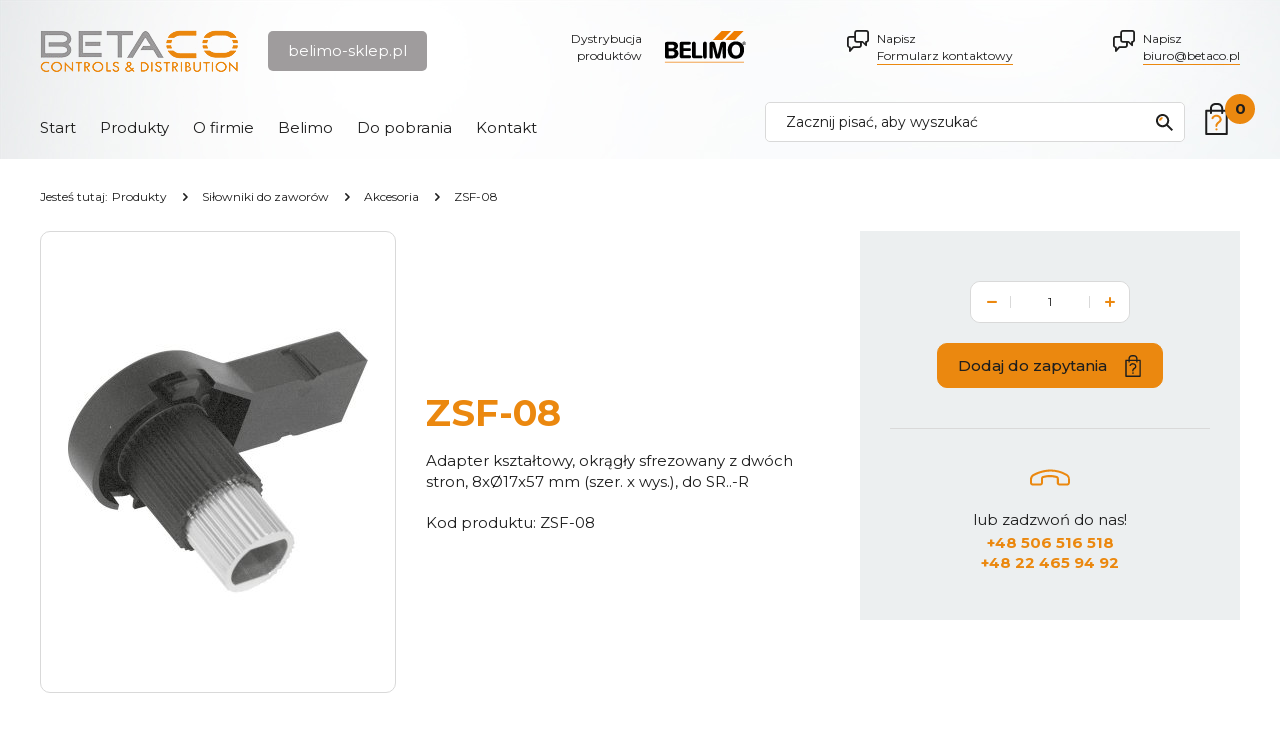

--- FILE ---
content_type: text/html; charset=utf-8
request_url: https://www.belimo-sklep.pl/silowniki-do-zaworow/akcesoria/zsf-08
body_size: 4048
content:
<!DOCTYPE html>
<html lang="pl">
<head>
<title>ZSF-08 - Belimo</title>
<meta id="viewport" name="viewport" content="width=device-width, initial-scale=1.0" />
<meta http-equiv="Content-Type" content="text/html; charset=utf-8" />
<meta name="description" content="" />
<meta property="og:title" content="ZSF-08"/>
<meta property="og:url" content="https://www.belimo-sklep.pl/silowniki-do-zaworow/akcesoria/zsf-08"/>
<meta property="og:type" content="product"/>
<meta property="og:description" content=""/>
<meta property="og:site_name" content="www.belimo.pl"/>
<meta property='og:image' content='https://www.belimo-sklep.pl/cache/files/1525839016/480994363_zsf-08---w-1600.jpg'/>
<link href="/css/all_gzip.css?v=73" type="text/css" rel="stylesheet" />
<link rel="shortcut icon" href="/grafika/favicon.ico" type="image/x-icon" />
<link rel="icon" href="/grafika/favicon.ico" type="image/x-icon" />
<!--[if lt IE 9]>
<script src="https://oss.maxcdn.com/libs/html5shiv/3.7.0/html5shiv.js"></script>
<script src="https://oss.maxcdn.com/libs/respond.js/1.4.2/respond.min.js"></script>
<![endif]-->
<!-- Google Tag Manager -->
<script type="text/plain" data-cookiecategory="all">(function(w,d,s,l,i){w[l]=w[l]||[];w[l].push({'gtm.start':
new Date().getTime(),event:'gtm.js'});var f=d.getElementsByTagName(s)[0],
j=d.createElement(s),dl=l!='dataLayer'?'&l='+l:'';j.async=true;j.src=
'https://www.googletagmanager.com/gtm.js?id='+i+dl;f.parentNode.insertBefore(j,f);
})(window,document,'script','dataLayer','GTM-NZ9CZCP2');</script>
<script type="text/plain" data-cookiecategory="all">
gtag('event', 'view_item', {
"items": [
{
'name': 'ZSF-08',
'id': '480994363',
'price': '',
'brand': '',
'category': 'Produkty / Siłowniki do zaworów / Akcesoria'
}
]
});
</script>
<!-- End Google Tag Manager -->
<script type="application/ld+json">
{ "@context" : "http://schema.org",
"@type" : "Organization",
"name" : "Belimo",
"url" : "http://www.belimo.pl",
"logo": "http://www.belimo.pl/grafika/logo.png",
"contactPoint" : [
{ "@type" : "ContactPoint",
"telephone" : "+48506516518",
"contactType" : "customer service"
} ],
"potentialAction": {
"@type": "SearchAction",
"target": "http://www.belimo.pl/?q={search_term_string}",
"query-input": "required name=search_term_string"
}
}
</script>
</head>
<body class="body prod480994363 ">
<div id="wcag-link">
<a tabindex="1" href="#block-menu-main">Przejdź do menu głównego</a>
<a tabindex="3" href="#block-menu-footer">Przejdź do menu w stopce</a>
</div>
<div id="offset-bottom"></div>
<div class="wrapper">
<header class="has-bg">
<div class="container">
<div class="logo">
<a href="http://www.belimo-sklep.pl/">
<span>belimo-sklep.pl</span>
<img src="/grafika/logo.png" alt="Belimo" />
</a>
</div>
<div class="header-contact">
<a class="belimo" href="http://#TEP(DOMAIN_NAME)/">Dystrybucja<br />produktów</a>
<a href="/kontakt">Napisz <span>Formularz kontaktowy</span></a>
<a class="mailer">biuro|betaco.pl| |Napisz <span>biuro|betaco.pl</span></a>
</div>
<div class="dms-header" >
<div class="search">
<form action="/" method="GET">
<input type="hidden" name="PHPSESSID" value="15dnkh9dq9lugbsf5peq6q8am1" />
<label class="hidden" for="f_q">Zacznij pisać, aby wyszukać</label>
<input id="f_q" type="text" name="q" value="" placeholder="Zacznij pisać, aby wyszukać" />
<button title="Zacznij pisać, aby wyszukać" type="submit">
</button>
</form>
</div>
<div class="dms-header-inside">
<div class="shop-user">
</div>
<div class="shop-cart">
<a class="cart" rel="nofollow" href="https://www.belimo-sklep.pl/cart" id="koszyk">
<span id="cart_count">0</span>
</a>
</div>
</div>
</div>
<div class="navbar-header">
<button type="button" class="navbar-toggle" data-toggle="collapse" data-target=".navbar-collapse-header">
<span class="sr-only">Pokaż menu</span> <span class="icon-bar"></span> <span class="icon-bar"></span> <span class="icon-bar"></span>
</button>
</div>
<div class="navbar-collapse collapse navbar-collapse-header">
<ul class="nav navbar-nav nav-header" id="block-menu-main">
<li class="m1">
<a href="/">Start</a>
</li>
<li class="m1 mdropdown multi-column">
<a href="javascript: void();">Produkty</a>
<ul class="dropdown-menu">
<li class="mcol mcol-6">
<ul class="row row-column">
<li class="column-col">
<ul class="column">
<li class="m2">
<a href="/silowniki-do-przepustnic">Siłowniki do przepustnic</a>
</li>
<li class="m3">
<a href="/silowniki-do-przepustnic/silowniki-bez-funkcji-bezpieczenstwa">Siłowniki bez funkcji bezpieczeństwa</a>
</li>
<li class="m3">
<a href="/silowniki-do-przepustnic/silowniki-z-funkcja-bezpieczenstwa">Siłowniki z funkcją bezpieczeństwa</a>
</li>
<li class="m3">
<a href="/silowniki-do-przepustnic/silowniki-o-krotkich-czasach-ruchu">Siłowniki o krótkich czasach ruchu</a>
</li>
<li class="m3">
<a href="/silowniki-do-przepustnic/do-zastosowan-w-ekstremalnych-warunkach-robustli">Siłowniki do zastosowań w ekstremalnych warunkach - RobustLine</a>
</li>
<li class="m3">
<a href="/silowniki-do-przepustnic/silowniki-do-zastosowan-na-zewnatrz-budynkow-ip66-">Siłowniki do zastosowań na zewnątrz budynków - IP66 / NEMA4</a>
</li>
<li class="m3">
<a href="/silowniki-do-przepustnic/silowniki-liniowe">Siłowniki liniowe</a>
</li>
<li class="m3">
<a href="/silowniki-do-przepustnic/zmienny-przeplyw-powietrza">Zmienny przepływ powietrza VAV</a>
</li>
<li class="m3">
<a href="/silowniki-do-przepustnic/akcesoria-mechaniczne">Akcesoria mechaniczne</a>
</li>
<li class="m3">
<a href="/silowniki-do-przepustnic/akcesoria-elektryczne">Akcesoria elektryczne</a>
</li>
</ul>
</li>
<li class="column-col">
<ul class="column">
<li class="m2">
<a href="/zawory-regulacyjne">Zawory regulacyjne</a>
</li>
<li class="m3">
<a href="/zawory-regulacyjne/zawory-strefowe">Zawory strefowe</a>
</li>
<li class="m3">
<a href="/zawory-regulacyjne/zawory-kulowe-z-przeplywem-niezaleznym-od-zmian-ci">Zawory kulowe z przepływem niezależnym od ciśnienia</a>
</li>
<li class="m3">
<a href="/zawory-regulacyjne/regulacyjne-zawory-kulowe-ccv">Regulacyjne zawory kulowe (CCV)</a>
</li>
<li class="m3">
<a href="/zawory-regulacyjne/zawory-grzybkowe">Zawory grzybkowe</a>
</li>
<li class="m3">
<a href="/zawory-regulacyjne/regulacyjne-klapy-motylkowe">Regulacyjne klapy motylkowe</a>
</li>
<li class="m3">
<a href="/zawory-regulacyjne/akcesoria">Akcesoria</a>
</li>
</ul>
</li>
<li class="column-col">
<ul class="column">
<li class="m2">
<a href="/zawory-zamknijotworz-oraz-przelaczajace">Zawory Zamknij/Otwórz oraz przełączające</a>
</li>
<li class="m3">
<a href="/zawory-zamknijotworz-oraz-przelaczajace/zawory-kulowe">Zawory kulowe</a>
</li>
<li class="m3">
<a href="/zawory-zamknijotworz-oraz-przelaczajace/zawory-do-wody-pitnej">Zawory do wody pitnej</a>
</li>
</ul>
</li>
<li class="column-col">
<ul class="column">
<li class="m2">
<a href="/silowniki-do-zaworow">Siłowniki do zaworów</a>
</li>
<li class="m3">
<a href="/silowniki-do-zaworow/obrotowe">Silowniki obrotowe do zaworów</a>
</li>
<li class="m3">
<a href="/silowniki-do-zaworow/liniowe">Siłowniki liniowe do zaworów</a>
</li>
<li class="m3">
<a href="/silowniki-do-zaworow/akcesoria">Akcesoria</a>
</li>
</ul>
</li>
<li class="column-col">
<ul class="column">
<li class="m2">
<a href="/ochrona-przeciwpozarowa-i-wentylacja-pozarowa">Ochrona przeciwpożarowa i wentylacja pożarowa</a>
</li>
<li class="m3">
<a href="/ochrona-przeciwpozarowa-i-wentylacja-pozarowa/silowniki-do-klap-przeciwpozarowych">Siłowniki do klap przeciwpożarowych</a>
</li>
<li class="m3">
<a href="/ochrona-przeciwpozarowa-i-wentylacja-pozarowa/silowniki-do-klap-wentylacji-pozarowej">Siłowniki do klap wentylacji pożarowej</a>
</li>
</ul>
</li>
<li class="column-col">
<ul class="column">
<li class="m2">
<a href="/czujniki-i-przetworniki">Czujniki i przetworniki</a>
</li>
<li class="m3">
<a href="/czujniki-i-przetworniki/temperatura">Temperatura</a>
</li>
<li class="m3">
<a href="/czujniki-i-przetworniki/wilgotnosc">Wilgotność</a>
</li>
<li class="m3">
<a href="/czujniki-i-przetworniki/dwutlenek-wegla-co2">Dwutlenek węgla CO2</a>
</li>
<li class="m3">
<a href="/czujniki-i-przetworniki/cisnienie">Ciśnienie</a>
</li>
<li class="m3">
<a href="/czujniki-i-przetworniki/przeplyw">Przepływ</a>
</li>
<li class="m3">
<a href="/czujniki-i-przetworniki/pozostale">Pozostałe</a>
</li>
</ul>
</li>
</ul>
</li>
</ul>
</li>
<li class="m1">
<a href="/o-firmie">O firmie</a>
</li>
<li class="m1">
<a href="/belimo">Belimo</a>
</li>
<li class="m1">
<a href="/do-pobrania">Do pobrania</a>
</li>
<li class="m1">
<a href="/kontakt">Kontakt</a>
</li>
</ul>
</div>
</div>
</header>
<div class="header-spacer"></div>
<div class="container">
<ol class="breadcrumb" itemscope itemtype="http://schema.org/BreadcrumbList">
<li class="jestes">
Jesteś tutaj:
</li>
<li itemprop="itemListElement" itemscope itemtype="http://schema.org/ListItem" class="breadcrumb-1">
<a itemprop="item" href="/1506123364">
<span itemprop="name">Produkty</span>
</a>
<meta itemprop="position" content="1" />
</li>
<li itemprop="itemListElement" itemscope itemtype="http://schema.org/ListItem" class="breadcrumb-2">
<a itemprop="item" href="/silowniki-do-zaworow">
<span itemprop="name">Siłowniki do zaworów</span>
</a>
<meta itemprop="position" content="2" />
</li>
<li itemprop="itemListElement" itemscope itemtype="http://schema.org/ListItem" class="breadcrumb-3">
<a itemprop="item" href="/silowniki-do-zaworow/akcesoria">
<span itemprop="name">Akcesoria</span>
</a>
<meta itemprop="position" content="3" />
</li>
<li itemprop="itemListElement" itemscope itemtype="http://schema.org/ListItem" class="breadcrumb-999">
<a itemprop="item" href="/silowniki-do-zaworow/akcesoria/zsf-08">
<span itemprop="name">ZSF-08 </span>
</a>
<meta itemprop="position" content="999" />
</li>
</ol>
<div id="main" class="row row-offcanvas row-offcanvas-left">
<div id="content" class="col-sm-12 col-xs-12">
<div class="product-single" itemscope itemtype="http://schema.org/Product">
<div class="product-single-content">
<div class="description">
<div class="heading has-image">
<div class="images">
<div class="slider-product">
<div class="images-carousel">
<div class="item">
<a itemprop="image" class="DmsImageBox" href="/cache/files/1525839016/480994363_zsf-08.jpg">
<img src="/cache/files/1525839016/480994363_zsf-08---w-300-h-300-wo-300-ho-300.jpg" alt="ZSF-08" />
</a>
</div>
</div>
</div>
</div>
<div class="heading-description">
<h1 itemprop="name">ZSF-08</h1>
<div class="heading-text">
Adapter kształtowy, okrągły sfrezowany z dwóch stron, 8xØ17x57 mm (szer. x wys.), do SR..-R
</div>
<div class="data">
<div class="data-row code-field">
<b>Kod produktu:</b> <span class="value" itemprop="productID">ZSF-08</span>
</div>
</div>
</div>
</div>
<div class="product-bottom">
</div>
</div>
<div class="product-single-info">
<div>
<div class="prices">
<div itemprop="offers" itemscope itemtype="http://schema.org/Offer">
<div class="price-section">
<div class="amount-wrap">
<div class="amount">
<span class="up"></span>
<input type="text" value="1" id="ile" name="ile" />
<span class="down"></span>
</div>
</div>
<button id="product-cart" class="btn-cart el-button" onclick="if(checkProdukt('zakup')){return dodajDoKoszyka(480994363,'15dnkh9dq9lugbsf5peq6q8am1');}"><span>Dodaj do zapytania</span></button>
</div>
</div>
</div>
<div class="info-contact">
lub zadzwoń do nas!
<a href="tel:+48506516518">+48 506 516 518</a>
<a href="tel:+48224659492">+48 22 465 94 92</a>
</div>
</div>
</div>
</div>
</div>
</div>
</div>
</div>
<footer>
<div class="footer">
<div class="container">
<div class="description">
<div class="title-large">
BETA<strong>CO</strong>
</div>
<div class="description-body">
Jesteśmy firmą handlową specjalizującą się w dystrybucji elementów automatyki dla instalacji klimatyzacyjnych, wentylacyjnych, grzewczych i chłodniczych. <br /><br />
W ofercie posiadamy również urządzenia czołowych
producentów, takich jak
</div>
<div class="logotypes">
<div class="item">
<div>
<a href="/belimo,s275996886">
<img src="/cache/files/belimo---w-190-h-80-wo-190-ho-80.jpg" alt="Belimo" />
</a>
</div>
</div>
<div class="item">
<div>
<a href="/johnson-controls,s1503170158">
<img src="/cache/files/logotypjohnson---w-190-h-80-wo-190-ho-80.jpg" alt="Johnson Controls" />
</a>
</div>
</div>
<div class="item">
<div>
<a href="/thermokon,s393219018">
<img src="/cache/files/logotypthermokon---w-190-h-80-wo-190-ho-80.jpg" alt="Thermokon" />
</a>
</div>
</div>
<div class="item">
<div>
<a href="/penn,s715608072">
<img src="/cache/files/pennlogo---w-190-h-80-wo-190-ho-80.png" alt="PENN" />
</a>
</div>
</div>
<div class="item">
<div>
<a href="/joventa,s718831706">
<img src="/cache/files/logotypjoventa---w-190-h-80-wo-190-ho-80.jpg" alt="Joventa" />
</a>
</div>
</div>
<div class="item">
<div>
<a href="/york,s1339284534">
<img src="/cache/files/york1---w-190-h-80-wo-190-ho-80.jpg" alt="York" />
</a>
</div>
</div>
<div class="item">
<div>
<a href="/hk-instruments,s1483920856">
<img src="/cache/files/hk---w-190-h-80-wo-190-ho-80.jpg" alt="HK Instruments" />
</a>
</div>
</div>
<div class="item">
<div>
<a href="/siemens,s1264351016">
<img src="/cache/files/logotypsiemens---w-190-h-80-wo-190-ho-80.jpg" alt="Siemens" />
</a>
</div>
</div>
<div class="item">
<div>
<a href="/honeywell,s14113384">
<img src="/cache/files/logo---w-190-h-80-wo-190-ho-80.jpg" alt="Honeywell" />
</a>
</div>
</div>
</div>
<a class="el-button" href="/o-firmie">Poznaj BETACO</a>
</div>
</div>
</div>
<div class="container">
<div class="menu-copy">
<div class="nav-footer">
<div class="/informacje">Informacje</div>
<ul>
<li>
<a href="/o-firmie">O nas</a>
</li>
<li>
<a href="/informacje/dostawa-i-platnosc">Dostawa i płatność</a>
</li>
<li>
<a href="/informacje/polityka-prywatnosci">Polityka prywatności</a>
</li>
</ul>
</div>
<div class="copyright">
<a class="logo-footer" href="/"><img src="/grafika/logo.png" alt="Belimo" /></a>
© 2016 - 2024 belimo-sklep.pl | Wszelkie prawa zastrzeżone<br />
Projekt &amp; <a href="http://www.dms-cms.pl">cms</a>: <a title="Projektowanie stron Warszawa" href="https://www.zstudio.pl">www.zstudio.pl</a>
</div>
</div>
</div>
</footer>
</div>
<script async src="/js/all_gzip.js?v=73"></script>
</body>
</html>
